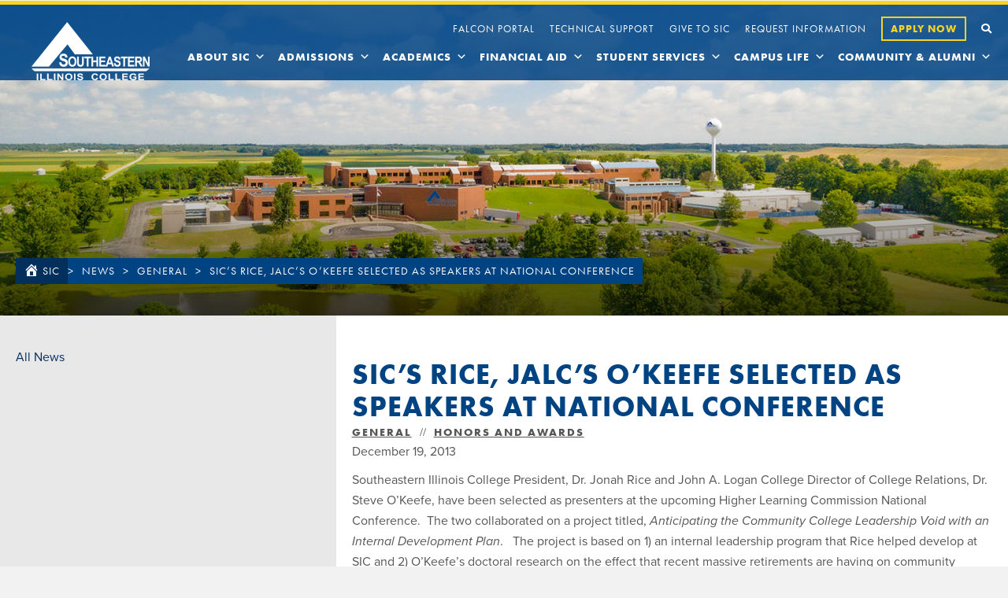

--- FILE ---
content_type: text/css
request_url: https://sic.edu/wp-content/plugins/vervocity-customizations/public/css/parts/news.css
body_size: 926
content:

/** ======================================================================
    News Grid - Homepage + News Archive Page + News Singular Page Style
====================================================================== **/
.vi-news-grid {
    display: grid;
    grid-template-columns: 1fr 1fr 1fr;
    grid-gap: 40px;
    position: relative;
    z-index: 3;
}

.featured-article {
    box-shadow: 0px 0px 10px 0px rgb(168 168 168 / 25%);
    margin: 0;
    background-color: white;
}

.news-article-columns{
    display: grid;
    grid-template-columns: 1fr 2fr;
    grid-column-gap: 20px;
    grid-row-gap: 0px;
}
.news-article-content-container{
    margin: 20px 20px 30px -50px;
}
.news-article-content-container .news-article-content{
    box-shadow: 0px 0px 10px 0px rgb(168 168 168 / 25%);
    background-color: white;
    padding-top: 10px;
}

.featured-article h4
,.news-article-content h4 {
    margin-bottom: 0;
    line-height: 1.15;
}

.featured-article h4
,.featured-article p
,.news-article-content h4
,.news-article-content p {
    padding-left: 20px;
    padding-right: 20px;
}

.featured-article .excerpt
.news-article-content .excerpt{
    margin: 10px 0 20px;
}

.featured-article img {
    width: 100%;
    object-fit: cover;
}

.vi-news-grid .news-container a.news-item-link h5 {
    margin: 0;
}

.vi-news-grid .news-container a.news-item-link:hover h5 {
    color: #78a841;
}

.vi-news-grid .date
,.news-article-content .date {
    font-size: 14px;
    margin: 0;
}

.vi-news-grid .news-container .excerpt
,.news-article-content .excerpt {
    font-size: 14px;
    margin: 10px 0 20px;
}

.vi-news-grid .vi-button
,.news-article-content .vi-button {
    margin-top: 10px;
}

.featured-article a.fl-button
,.news-article-content a.fl-button {
    padding: 8px 50px 8px 20px;
    width: 100%;
}

.featured-article a.fl-button:hover
,.news-article-content a.fl-button:hover {
    background-color: #004383;
    border-color: #004383;
}

.pp-category .category-style-0 .pp-category__content{
    background-color: transparent !important;
}

.news-categories a{
    font-family: "futura-pt-bold",Verdana,Arial,sans-serif;
    letter-spacing: 2px;
    text-transform: uppercase;
}
.news-categories a:hover{
    color: var(--green) !important;
}
.news-categories a{
    margin-left: 10px;
    margin-right: 10px;
}
.news-categories a:first-of-type{
    margin-left: 0;
}

.news-row .uabb-blog-posts-description{
    padding-top: 10px;
}
.news-row .uabb-blog-post-content .uabb-button-wrap
, .news-row .uabb-blog-post-content .uabb-read-more-text{
    padding-top: 10px;
}

/**
  Image Slider w/ captions
**/

.pp-image-carousel{
    height: auto !important;
} 

.news-image-slider .pp-image-carousel-item:not(:hover) .pp-image-overlay.from-bottom{
    transform: none;
}
.news-image-slider .pp-image-overlay{
    bottom: 0;
    top: auto;
    height: auto;
}

.pp-image-carousel-thumb{
    background-size: contain !important;
}

@media only screen and (max-width: 768px) {

    .vi-news-grid {
        grid-template-columns: 1fr;
    }

    .featured-article{
        margin: 20px;
    }

    .news-container {
        grid-column: 1 / 1 / 1;
    }

    .news-container {
        padding: 0 20px;
    }

}

.featured-thumbnail {
	text-align: center;
	background-color: #004383;
	color: white;
	font-family: "futura-pt-bold",Verdana,Arial,sans-serif;
    font-weight: 400;
    font-size: 12px;
}